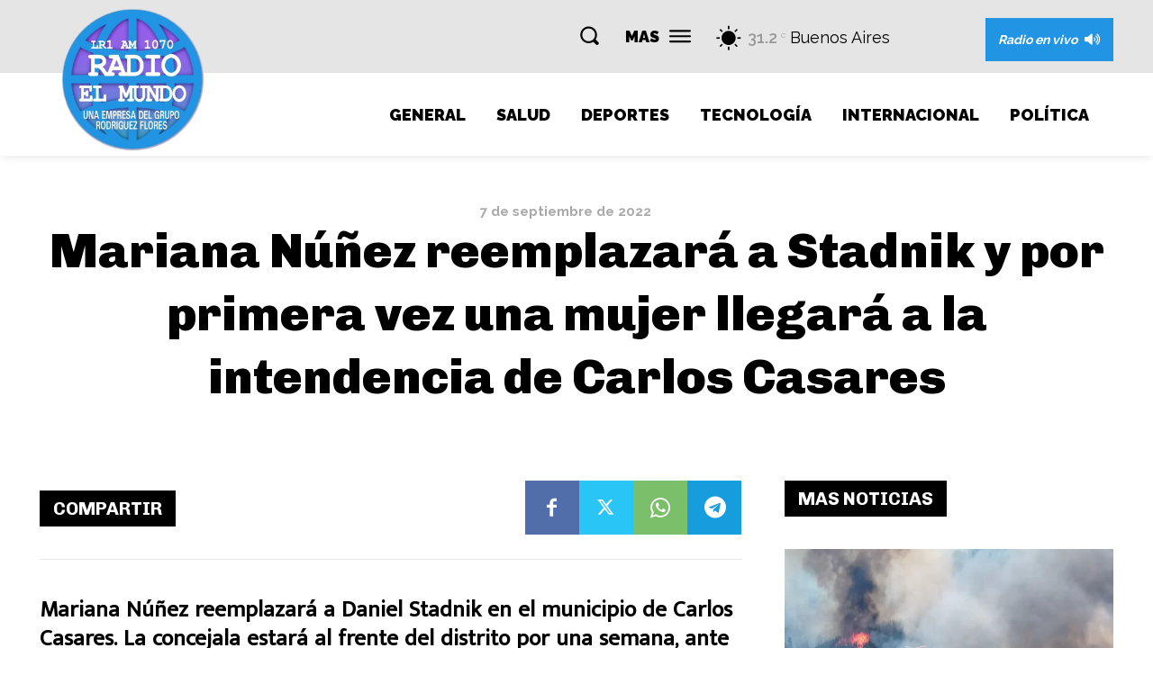

--- FILE ---
content_type: text/html; charset=utf-8
request_url: https://www.google.com/recaptcha/api2/aframe
body_size: 267
content:
<!DOCTYPE HTML><html><head><meta http-equiv="content-type" content="text/html; charset=UTF-8"></head><body><script nonce="clfPwix6W6jbUQWK1w-2YA">/** Anti-fraud and anti-abuse applications only. See google.com/recaptcha */ try{var clients={'sodar':'https://pagead2.googlesyndication.com/pagead/sodar?'};window.addEventListener("message",function(a){try{if(a.source===window.parent){var b=JSON.parse(a.data);var c=clients[b['id']];if(c){var d=document.createElement('img');d.src=c+b['params']+'&rc='+(localStorage.getItem("rc::a")?sessionStorage.getItem("rc::b"):"");window.document.body.appendChild(d);sessionStorage.setItem("rc::e",parseInt(sessionStorage.getItem("rc::e")||0)+1);localStorage.setItem("rc::h",'1768408871964');}}}catch(b){}});window.parent.postMessage("_grecaptcha_ready", "*");}catch(b){}</script></body></html>